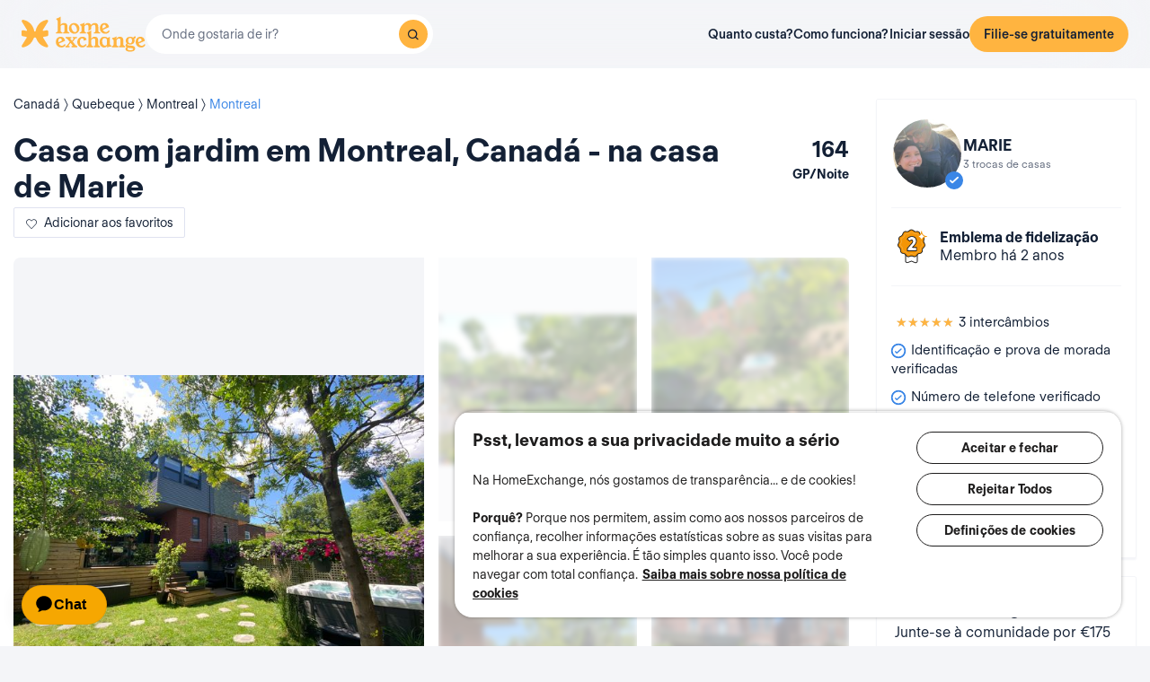

--- FILE ---
content_type: application/javascript
request_url: https://assets.guesttoguest.com/modules.240854f5e0dd61224b1f.js
body_size: 3508
content:
"use strict";(self.webpackChunkguesttoguest=self.webpackChunkguesttoguest||[]).push([[6158],{27346:(e,t,a)=>{a(27495),a(25440),function(){if(0==$(".popover-homebox").length)return!1;$(".popover-homebox").popover().on("mouseenter",(function(){var e=this;$(this).popover("show"),$(".popover").on("mouseleave",(function(){$(e).popover("hide")}))})).on("click",(function(){$(this).popover("toggle")})).on("mouseleave",(function(){$(".popover:hover").length||$(this).popover("hide")}))}(),window.addGroupFilter=function(e,t,a){e=e.replace("'"," "),t=t.replace("&perso;","'");var o=!1;$(".pbm input[type=checkbox]").each((function(){e==$(this).val()&&(o=!0)})),o||($(".list-homes, .alert-homes-list").length>0?($(".panel.panel-default.fixed-map > .panel-body").last().after("<div class='pbm panel-body panel-filters-recherche'><a class='kill-filter grey-md-color' href='#''><span class='glyphicon glyphicon-remove'></span></a>"+t+"<div class=\"switch switch-new pull-right\" data-on-label=\"<i class='fui-check'>ON</i>\" data-off-label=\"<i class='fui-cross'>OFF</i>\"><input class='new-filter' type='checkbox' value='"+e+"' name='filterCookie' /></div></div>"),modifFilterPersoList(),killFilter()):($(".fixed-filter-map").append("<div class='pbm panel-body panel-filters-recherche'><a class='kill-filter grey-md-color' href='#''><span class='glyphicon glyphicon-remove'></span></a>"+t+"<div class=\"switch switch-new pull-right\" data-on-label=\"<i class='fui-check'>ON</i>\" data-off-label=\"<i class='fui-cross'>OFF</i>\"><input class='new-filter' type='checkbox' value='"+e+"' name='filterCookie' /></div></div>"),modifFilterPersoMap(),killFilterMap()),manageCollisionFilter(),modifFilter(),$(".switch-new").bootstrapSwitch(),$(".switch-new").removeClass("switch-new")),tabValue=e.split("-"),index=tabValue.length-1,idGroup=tabValue[index],$(".a-group-"+idGroup).attr("data-content",t),$("#"+a+"-"+idGroup).html(t),cssTop=parseInt($("#"+a+"-"+idGroup).parent().parent().css("top"))+30,$("#"+a+"-"+idGroup).parent().parent().css("top",cssTop)},window.joinGroup=function(e,t,a,o,n,i,s,l){$("#"+t+"-"+a).html("<p>"+o+"</p><button class='btn btn-xs btn-primary'>"+n+"</button>"),$.get(e,(function(){})).done((function(){arg1=JSON.stringify("group-"+o.replace("'","&perso;")+"-"+a),arg2=JSON.stringify(o.replace("'","&perso;")),l?$("#"+t+"-"+a).html("<p>"+o+"<br />"+s+"</p>"):$("#"+t+"-"+a).html("<p>"+o+"<br />"+s+"</p><button class='btn btn-xs btn-primary' onclick='addGroupFilter("+arg1+", "+arg2+", "+t+")'>"+i+"</button>"),$(".group-"+a).removeClass("grayscale"),l?($(".a-group-"+a).attr("data-content","<p>"+o+"<br />"+s+"</p>"),$("#"+t+"-"+a+"-popover").popover("show")):($(".a-group-"+a).attr("data-content","<p>"+o+"<br />"+s+"</p><button class='btn btn-xs btn-primary' onclick='addGroupFilter("+arg1+", "+arg2+", "+t+")'>"+i+"</button>"),$("#"+t+"-"+a+"-popover").popover("show"))}))}},53820:(e,t,a)=>{a(50113),a(26099),$('[data-ride="carousel"]').on("slide.bs.carousel",(function(e){$(this);var t=$(e.relatedTarget).find("img");t&&(t.attr("src",t.attr("lazy-src")),t.removeAttr("lazy-src"))})).trigger("slid.bs.carousel"),1===$('[data-ride="carousel"]').length&&$(document).on("keyup",(function(e){39==e.which?$('[data-ride="carousel"]').carousel("next"):37==e.which&&$('[data-ride="carousel"]').carousel("prev")}))},53619:(e,t,a)=>{function o(){var e=$(window).height()-$("#head-nav-band").height();$("#head-nav-band .dropdown-menu").css({"max-height":e,"overflow-y":"auto"})}a(79432),a(12963),$(document).ready((function(){var e,t;0==$(".signup-top").length&&(e=!1,$("body").on("touchmove",(function(){e=!0})),$("body").on("touchstart",(function(){e=!1})),$("body").on("touchend","#navbar-collapse .dropdown-menu a",(function(t){if(!e){var a=$(this).attr("href");a&&(window.location=a)}})),$("#close-headband").click((function(){$("#verification-headband").remove();var e=JSON.parse(decodeURIComponent(readCookie("headband")));e&&(e.isClosed=!0,createCookie("headband",encodeURIComponent(JSON.stringify(e)),365))}))),$(".signup-top").length>0&&($("#associate-account").unbind("click").click((function(e){$("#modalLogin .main-body-modal").show(),$("#modalLogin .modal-choose").toggleClass("hide"),$("#titleAssociate").addClass("hide"),$("#titleAssociateLogin").removeClass("hide"),$("#modalLogin .modal-footer.footer-login").toggleClass("hide"),$("#submitbutton").addClass("hide"),$("#submitbuttonAssociate").removeClass("hide")})),$("#backAssociate").unbind("click").click((function(e){$("#modalLogin .main-body-modal").hide(),$("#modalLogin .modal-choose").toggleClass("hide"),$("#titleAssociate").removeClass("hide"),$("#titleAssociateLogin").addClass("hide"),$("#modalLogin .modal-footer.footer-login").toggleClass("hide"),$("#submitbutton").addClass("hide"),$("#submitbuttonAssociate").removeClass("hide")})),facebookConnect(),$("#close-group-headband").click((function(){$("#group-headband").remove()}))),(t=$("#navbar-collapse, #navbar-collapse-search")).on("show.bs.collapse",(function(){t.collapse("hide")})),$("#navbar-collapse-search").on("shown.bs.collapse",(function(){var e=$("#navbar-collapse-search #autocomplete");e.length>0&&e.focus()})),$(".menu-messages-link a").click((function(e){e.preventDefault(),$(this).tab("show")})),$(".menu-messages-link").click((function(e){var t=$(this).data("status"),a="#link-bottom-top-menu-message".concat(t);$(a).attr("style",""),3==t?($("#link-bottom-top-menu-message7").attr("style","display:none;"),$("#link-bottom-top-menu-message6").attr("style","display:none;")):6==t?($("#link-bottom-top-menu-message3").attr("style","display:none;"),$("#link-bottom-top-menu-message7").attr("style","display:none;")):($("#link-bottom-top-menu-message3").attr("style","display:none;"),$("#link-bottom-top-menu-message6").attr("style","display:none;"))})),o(),$(window).on("resize",o),$(".dropdown").on("touchstart",o),function(){if($(document.documentElement).hasClass("no-support-hover")){var e=$("#head-nav-band .navbar-layout-login li.dropdown"),t=$("body");e.on("click",(function(a){var o=$(this),n=o.hasClass("opened");$(a.target).closest(".dropdown-menu").length>0||(e.removeClass("opened"),n?t.removeClass("noscroll"):(o.addClass("opened"),t.addClass("noscroll")))})),$(document).on("click, touchstart",(function(a){0===$(a.target).closest("#head-nav-band .navbar-layout-login li.dropdown").length&&(e.removeClass("opened"),t.removeClass("noscroll"))}))}}()})),window.updateTopMenuBadge=function(e){$("#badge-profil").attr("data-value",e),0==e?$("#badge-profil").css("display","none"):($("#badge-profil").css("display","block"),$("#badge-profil").html(e))}},45428:(e,t,a)=>{a(28706),a(50113),a(26099),$(document).ready((function(){$("#from-social-friends").length>0&&($("#addMultipleFriends").click((function(e){var t=[];$(".acceptFriend:checked").each((function(){t.push($(this).attr("data-id"))})),$.ajax({url:$(this).attr("data-link"),data:{id:t,message:$("#friendMessage").val()},dataType:"json",type:"POST",success:function(e){$("#modalAddFriend").modal("hide"),$("#buttonAddFriend").remove(),window.location=$("#next").attr("href")}})})),$(".check-all").unbind("click").click((function(e){$(".acceptFriend").prop("checked",!0),$("#next").hide(),$("#addFriends").show()})),$(".uncheck-all").unbind("click").click((function(e){$(".acceptFriend:checked").prop("checked",!1),$("#next").show(),$("#addFriends").hide()})),$(".acceptFriend").on("change",(function(){$(".acceptFriend:checked").length>0?($("#next").hide(),$("#addFriends").show()):($("#next").show(),$("#addFriends").hide())}))),$("#searchFriend").length>0&&facebook(),$("#next").click((function(e){e.preventDefault(),$(".active").next(".recommandation-div").addClass("active").css("display","block"),$(".active").prev(".active").removeClass("active").css("display","none")})),$("#prev").click((function(e){e.preventDefault(),$(".active").prev(".recommandation-div").addClass("active").css("display","block"),$(".active").next(".active").removeClass("active").css("display","none")})),$("#accept-friend").click((function(e){var t="acceptFriendSide(".concat($(this).data("friend")).concat(")");$("#buttonAddFriendTop").attr("onClick",t)}))})),window.changeFriendPageUserView=function(e){var t=$(".friend-pagination").attr("data-url"),a=$(".friend-pagination").attr("data-id");$(".friendsList-public").css("display","none"),$("#loading_friends").css("display","block"),$.ajax({url:t,data:{page:e,userId:a},dataType:"html",type:"POST",success:function(e){$(".friendsList-public").html(e),$(".friendsList-public").css("display","block"),$("#loading_friends").css("display","none")},error:function(){$(".friendsList-public").css("display","block"),$("#loading_friends").css("display","none")}})},window.acceptFriendSide=function(e){var t=$("#modalAddFriendTop").data("url"),a=($("#friend-name-"+e).html(),$("#accept-friend").data("successmessage")),o=$("#accept-friend").data("errormessage");$("#modalAddFriendTop").data("message")&&t&&($("#modalAddFriendTop").modal("hide"),$("#accept-friend").hide(),$("#load-accept-friend").css("display","block"),$.ajax({url:t,data:{id:e},dataType:"json",type:"POST",success:function(){changeNbRequest(),$("#load-accept-friend").hide(),$("#friend-accepted").text(a)},error:function(){$("#load-accept-friend").hide(),$("#friend-accepted").text(o)}}))}},71650:(e,t,a)=>{a(50113),a(26099);var o=a(12963);$(document).ready((function(){$("#social").length>0&&facebookConnect(),$("#recherches_user").length>0&&deleteSavedSearch(),$.urlParam("helpPassword")&&openPasswordField()})),window.deleteSavedSearch=function(){$(".delete-alert").click((function(e){e.preventDefault();var t=$(this).attr("data-id");$.ajax({type:"GET",url:$(this).attr("href"),success:function(e){$(".delete-"+t).parent().parent().remove(),$("#modal-delete-search").modal("hide")}})})),$(".btn-toggle").click((function(){$(this).find(".btn").toggleClass("active"),$(this).find(".btn").toggleClass("btn-default")})),$(".delete-alert").click((function(){$(this).closest("tr").css("display","none")})),$(".delete-search-modal").unbind("click").click((function(e){e.preventDefault(),$("#modal-delete-search .delete-alert").attr("href",$(this).attr("data-url")),$("#modal-delete-search .delete-alert").attr("data-id",$(this).attr("data-id"))}))},window.changeUserDescriptionViewLink=function(e){var t=e.attr("data-locale");$(".described_language .change-description").removeAttr("data-select"),e.attr("data-select",""),$("#group-btn-translate-user").show(),$("#group-btn-translate-user .translate-user").show(),$("#group-btn-translate-user .text-original-user").hide(),$("#description").html($("#description-"+t).html()),$("#tidiness").html($("#tidiness-"+t).html()),$("#planning").html($("#planning-"+t).html())},window.changeHomeDescriptionViewLink=function(e){var t=e.attr("data-locale");$(".described_language_home .change-description").removeAttr("data-select"),e.attr("data-select",""),$("#group-btn-translate-home").show(),$("#group-btn-translate-home .translate-home").show(),$("#group-btn-translate-home .text-original-home").hide(),$("#title").html($("#title-"+t).html()),$("#good_feature").html($("#good_feature-"+t).html()),$("#good_place").html($("#good_place-"+t).html()),$("#other").html($("#other-"+t).html()),$("#description_type").html($("#description_type-"+t).html())},window.openPasswordField=function(){var e=$(".password_edit a.button_edit");e&&e.length>0&&(edit(e),setTimeout((function(){$("#password").focus()}),0))},window.seeMore=function(){var e=document.querySelector(".seemore");e.innerText=e.innerText===o.Ay.t("see_more")?o.Ay.t("common:see_less"):o.Ay.t("see_more");var t=document.querySelectorAll(".hidden-tag");if(t.length>9)for(var a=t.length,n=0,i=document.querySelectorAll(".hidden-tag.hide").length;n<a;n++)i?t[n].classList.remove("hide"):t[n].classList.add("hide")}}},e=>{var t=t=>e(e.s=t);e.O(0,[4223],(()=>(t(53619),t(53820),t(45428),t(71650),t(27346)))),e.O()}]);
//# sourceMappingURL=modules.240854f5e0dd61224b1f.js.map